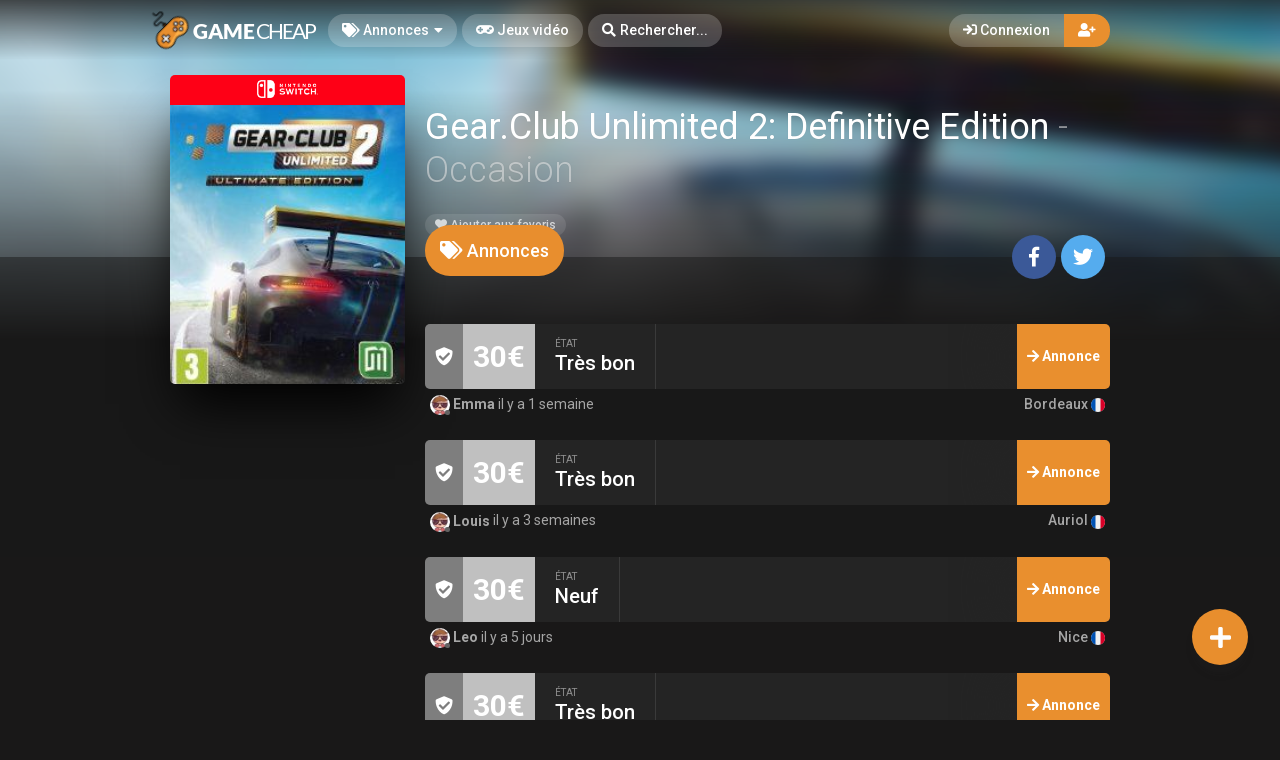

--- FILE ---
content_type: text/html; charset=UTF-8
request_url: https://gamecheap.fr/games/gearclub-unlimited-2-definitive-edition-switch-2567
body_size: 11833
content:
<!DOCTYPE html><html class="no-js css-menubar overflow-smooth" lang=fr><head><!-- Global site tag (gtag.js) - Google Analytics --><script async src="https://www.googletagmanager.com/gtag/js?id=G-T0BBETN1YH"></script><script> window.dataLayer = window.dataLayer || [];
function gtag(){dataLayer.push(arguments);}gtag('js', new Date());
gtag('config', 'G-T0BBETN1YH');
</script><!-- Google Tag Manager --><script>(function(w,d,s,l,i){w[l]=w[l]||[];w[l].push({'gtm.start':
new Date().getTime(),event:'gtm.js'});var f=d.getElementsByTagName(s)[0],
j=d.createElement(s),dl=l!='dataLayer'?'&l='+l:'';j.async=true;j.src=
'https://www.googletagmanager.com/gtm.js?id='+i+dl;f.parentNode.insertBefore(j,f);
})(window,document,'script','dataLayer','GTM-MRSPCFB');</script><!-- End Google Tag Manager --><!-- Facebook Owner Verification --><meta name=facebook-domain-verification content=robf6t86w2w2iumf6bt8xzr7nh1j6y /><!-- End Facebook Owner Verification --><!-- Tiktok universal website tag code --><script>!function (w, d, t){w.TiktokAnalyticsObject=t;var ttq=w[t]=w[t]||[];ttq.methods=["page","track","identify","instances","debug","on","off","once","ready","alias","group","enableCookie","disableCookie"],ttq.setAndDefer=function(t,e){t[e]=function(){t.push([e].concat(Array.prototype.slice.call(arguments,0)))}};for(var i=0;i<ttq.methods.length;i++)ttq.setAndDefer(ttq,ttq.methods[i]);ttq.instance=function(t){for(var e=ttq._i[t]||[],n=0;n<ttq.methods.length;n++)ttq.setAndDefer(e,ttq.methods[n]);return e},ttq.load=function(e,n){var i="https://analytics.tiktok.com/i18n/pixel/events.js";ttq._i=ttq._i||{},ttq._i[e]=[],ttq._i[e]._u=i,ttq._t=ttq._t||{},ttq._t[e]=+new Date,ttq._o=ttq._o||{},ttq._o[e]=n||{};var o=document.createElement("script");o.type="text/javascript",o.async=!0,o.src=i+"?sdkid="+e+"&lib="+t;var a=document.getElementsByTagName("script")[0];a.parentNode.insertBefore(o,a)};
ttq.load('CALK563C77U56BB65OQG');
ttq.page();
}(window, document, 'ttq');</script><!-- End Tiktok universal website tag code --><meta charset=utf-8><meta http-equiv=X-UA-Compatible content="IE=edge"><meta name=viewport content="width=device-width, initial-scale=1.0, user-scalable=0, minimal-ui"><meta property="fb:app_id" content=1265662517201864 /><title>Gear.Club Unlimited 2: Definitive Edition Occasion sur Nintendo Switch | Gamecheap</title><meta name=description content="Découvrez les annonces Gear.Club Unlimited 2: Definitive Edition d'occasion sur Nintendo Switch sur Gamecheap.fr, la marketplace où acheter des jeux vidéo d'occasion par cher."><link rel=canonical href="https://gamecheap.fr/games/gearclub-unlimited-2-definitive-edition-switch-2567"/><meta property="og:title" content="Gear.Club Unlimited 2: Definitive Edition Occasion sur Nintendo Switch | Gamecheap" /><meta property="og:description" content="Découvrez les annonces Gear.Club Unlimited 2: Definitive Edition d'occasion sur Nintendo Switch sur Gamecheap.fr, la marketplace où acheter des jeux vidéo d'occasion par cher." /><meta property="og:url" content="https://gamecheap.fr/games/gearclub-unlimited-2-definitive-edition-switch-2567" /><meta property="og:site_name" content=GameCheap /><meta property="og:image:url" content="https://gamecheap.fr/images/cover/Gear.Club-Unlimited-2-Definitive-Edition-Nintendo-Switch-Occasion.jpg" /><meta property="og:image:height" content=258 /><meta property="og:image:width" content=207 /><meta name="twitter:card" content=summary /><meta name="twitter:site" content="@GamecheapFR" /><meta name="twitter:title" content="Gear.Club Unlimited 2: Definitive Edition Occasion sur Nintendo Switch | Gamecheap" /><meta name="twitter:description" content="Découvrez les annonces Gear.Club Unlimited 2: Definitive Edition d'occasion sur Nintendo Switch sur Gamecheap.fr, la marketplace où acheter des jeux vidéo d'occasion par cher." /><meta name="twitter:image" content="https://gamecheap.fr/images/cover/Gear.Club-Unlimited-2-Definitive-Edition-Nintendo-Switch-Occasion.jpg" /><meta property="og:type" content=website><link rel=apple-touch-icon sizes=180x180 href="https://gamecheap.fr/img/apple-touch-icon.png"><link rel=icon type="image/png" href="https://gamecheap.fr/img/favicon-32x32.png" sizes=32x32><link rel=icon type="image/png" href="https://gamecheap.fr/img/favicon-16x16.png" sizes=16x16><link rel=manifest href="https://gamecheap.fr/manifest.json"><link rel=mask-icon href="https://gamecheap.fr/img/safari-pinned-tab.svg" color="#302f2f"><link rel=sitemap type="application/xml" title=Sitemap href="https://gamecheap.fr/sitemap.xml" /><link href="https://gamecheap.fr/opensearch.xml" rel=search title="GameCheap Rechercher..." type="application/opensearchdescription+xml"><meta name=theme-color content="#302f2f"><link rel=stylesheet href="https://gamecheap.fr/css/bootstrap.min.css"><link rel=stylesheet href="https://gamecheap.fr/css/bootstrap-extend.min.css"><link rel=stylesheet href="https://gamecheap.fr/themes/default/assets/css/site.css?version=1.4.2"><link rel=stylesheet href="https://gamecheap.fr/css/custom.css"><link rel=stylesheet href="https://gamecheap.fr/vendor/notie/notie.css"><link rel=stylesheet href="https://gamecheap.fr/vendor/owlcarousel/assets/owl.carousel.min.css"><link rel=stylesheet href="https://gamecheap.fr/vendor/owlcarousel/assets/owl.theme.default.min.css"><link rel=stylesheet href="https://gamecheap.fr/css/fontawesome-all.min.css"><link href="https://fonts.googleapis.com/css?family=Roboto:300,400,500,700" rel=stylesheet><style> /* Change Game buy button size */
.buy-button {
font-size: 100%;
}/* Change cancel button size */
.cancel-button {
font-size: 100%;
}/* Hide media button on game page (bug)
.buy-button .text, .trade-button .text {
font-size: 100%;
}.subheader-link.active {
display: none;*/
}/* Resize empty icon on game */
.empty-list .icon {
font-size: 70px;
}/* Reduce exchange soulte on listing*/
.ribbon-success .ribbon-inner {
font-size: 15px;
}.ribbon-danger .ribbon-inner {
font-size: 15px;
}/* change listing price color */
.listing-details .listing-price {
background-color: #7a7a7a;}/* change listing exchange color */
.listing-details .listing-trade {
background-color: #e60012;}/* Change blog titles settings */
span.article-titlee {
margin-top: -20px;
margin-bottom: -15px;
font-size: 22px;
font-weight: 700;
}/* Menu Design*/
.site-menu-games {
width: auto;
}.site-menu-games ul {
max-height: max-content;
overflow-y: hidden;
}/*cacher les supports de payment dans le popup de l'annonce */
.payment-gateways {
display: none;
}/*Ajustement landing page float line 
.landing {
height: 68vh !important;
}*//* Ajustement google ads*/{
margin-top: 25px !important;
}/* Masque les espaces publicitaire vide */
ins.adsbygoogle[data-ad-status=unfilled] {
display: none !important;
}/*Hide distance from homepage */
.game-user-details .distance {
display: none !important;
}/*Hide count of views from Listing */
.panel-footer.padding {
display: none !important;
}/* Hide postal code form listing */
.profile-location .postal-code {
display: none !important;
}/* Text aucune annonce en ligne game page */
.empty-list {
top: 62% !important;
}/* home page design 
.landing .flip-text {
font-weight: bold;
color: #fff !important;
font-size: 40px;
}.landing .flip-text .text {
opacity: 1 !important;
}/* Alignement vertical barre de recherche principale landing page */
.landing .landing-wrapper {
margin-bottom: 55%;
margin-top: 45%;
}/* menu design */
.site-menu > .site-menu-item > a {
background-color: rgb(255 255 255 / 20%) !important;
}.site-menu-item > a {
color: rgb(255 255 255) !important;
}/* Gradiant design */
.landing-gradient-bg {
background: linear-gradient(
0deg, rgb(25 24 24) 2%, rgb(25 24 24 / 70%) 25%);
}</style><script>window.Laravel = {"csrfToken":"xH6a76oLdJYz3V6nvA2b7WaWsMIILFsZ9STztwcZ"}</script></head><body class=site-navbar-small><nav class="site-navbar navbar navbar-dark navbar-fixed-top navbar-inverse"
role=navigation style="background: linear-gradient(0deg, rgba(34,33,33,0) 0%, rgba(34,33,33,0.8) 100%); -webkit-transition: all .3s ease 0s; -o-transition: all .3s ease 0s; transition: all .3s ease 0s; z-index: 20;"><div class=navbar-header><button type=button class="navbar-toggler hamburger hamburger-close navbar-toggler-left hided navbar-toggle offcanvas-toggle"
data-toggle=offcanvas data-target="#js-bootstrap-offcanvas" id=offcanvas-toggle><span class=sr-only>Basculer la navigation</span><span class=hamburger-bar></span></button><button type=button class="navbar-toggler collapsed" data-target="#site-navbar-collapse"
data-toggle=collapse><i class="icon fa fa-ellipsis-h" aria-hidden=true></i></button><a class="navbar-brand navbar-brand-center" href="https://gamecheap.fr"><img src="https://gamecheap.fr/img/logo.png"
title=Logo class=hires></a></div><div class=navigation><div class="navbar-container navbar-offcanvas navbar-offcanvas-touch" id=js-bootstrap-offcanvas style="margin-left: 0px; margin-right: 0px; padding-left: 0px; padding-right: 0px;"><ul class=site-menu data-plugin=menu><li class="site-menu-item hidden-md-up"><a href="javascript:void(0)" data-toggle=offcanvas data-target="#js-bootstrap-offcanvas" id=offcanvas-toggle class=offcanvas-toggle><i class="site-menu-icon fa fa-times" aria-hidden=true></i><span class=site-menu-title>Fermer</span></a></li><li class="site-menu-item has-sub "><a href="javascript:void(0)" data-toggle=dropdown><span class=site-menu-title><i class="site-menu-icon fa fa-tags" aria-hidden=true></i> Annonces</span><span class=site-menu-arrow></span></a><div class="dropdown-menu site-menu-games"><div class="row no-space site-menu-sub"><div class="col-xs-12 col-md-6" style="border-right: 1px solid rgba(255,255,255,0.05);"><div class=site-menu-games-title>Générations actuelles</div><ul><li class="site-menu-item menu-item-game "><a href="https://gamecheap.fr/listings"><span class="site-menu-title site-menu-fix">Toutes les annonces</span></a></li><li class="site-menu-item menu-item-game "><a href="https://gamecheap.fr/listings/ps5"><span class="site-menu-title site-menu-fix">PlayStation 5</span></a></li><li class="site-menu-item "><a href="https://gamecheap.fr/listings/xboxseries"><span class="site-menu-title site-menu-fix">Xbox Series</span></a></li><li class="site-menu-item menu-item-game "><a href="https://gamecheap.fr/listings/ps4"><span class="site-menu-title site-menu-fix">PlayStation 4</span></a></li><li class="site-menu-item "><a href="https://gamecheap.fr/listings/xboxone"><span class="site-menu-title site-menu-fix">Xbox One</span></a></li><li class="site-menu-item menu-item-game "><a href="https://gamecheap.fr/listings/switch"><span class="site-menu-title site-menu-fix">Nintendo Switch</span></a></li><li class="site-menu-item "><a href="https://gamecheap.fr/listings/pc"><span class="site-menu-title site-menu-fix">PC</span></a></li></ul></div><div class="col-xs-12 col-md-6" style="border-right: 1px solid rgba(255,255,255,0.05);"><div class=site-menu-games-title>Générations précédentes</div><ul style="padding: 0; list-style-type: none;"><li class="site-menu-item "><a href="https://gamecheap.fr/listings/ps3"><span class="site-menu-title site-menu-fix">PlayStation 3</span></a></li><li class="site-menu-item "><a href="https://gamecheap.fr/listings/xbox360"><span class="site-menu-title site-menu-fix">Xbox 360</span></a></li><li class="site-menu-item "><a href="https://gamecheap.fr/listings/3ds"><span class="site-menu-title site-menu-fix">Nintendo 3DS</span></a></li><li class="site-menu-item "><a href="https://gamecheap.fr/listings/wii-u"><span class="site-menu-title site-menu-fix">Nintendo Wii U</span></a></li></ul></div></div></div></li><li class="site-menu-item active"><a href="https://gamecheap.fr/games"><span class=site-menu-title><i class="site-menu-icon fa fa-gamepad" aria-hidden=true></i> Jeux vidéo</span></a></li><li class=site-menu-item><a href="javascript:void(0)" data-toggle=collapse data-target="#site-navbar-search" role=button id=navbar-search-open><i class="site-menu-icon fa fa-search hidden-sm-down" aria-hidden=true></i><span class="site-menu-title hidden-md-down">Rechercher...</span></a></li></ul></div><div class="navbar-container container-fluid userbar"><!-- Navbar Collapse --><div class="collapse navbar-collapse navbar-collapse-toolbar" id=site-navbar-collapse><!-- Navbar Toolbar --><button type=button class="navbar-toggler collapsed float-left" data-target="#site-navbar-search"
data-toggle=collapse><span class=sr-only>Basculer la recherche</span><i class="icon fa fa-search" aria-hidden=true></i></button><ul class="nav navbar-toolbar navbar-right navbar-toolbar-right"><a data-toggle=modal data-target="#RegModal" href="javascript:void(0)" aria-expanded=false role=button class="btn btn-orange btn-round navbar-btn navbar-right" style="font-weight: 500; border-radius: 0px 50px 50px 0px;"><i class="fa fa-user-plus"></i></a><a data-toggle=modal data-target="#LoginModal" href="javascript:void(0)" aria-expanded=false role=button class="btn btn-round navbar-btn navbar-right" style="font-weight: 500;border-radius: 50px 0px 0px 50px;background-color: rgb(255 255 255 / 20%);color: rgb(255 255 255);"><i class="fa fa-sign-in"></i> Connexion
</a></ul></div><!-- End Navbar Collapse --></div><!-- Site Navbar Seach --><div class="collapse navbar-search-overlap" id=site-navbar-search style="width: 100%;"><form role=search id=search><div class=form-group><div class="input-search input-search-fix"><i class="input-search-icon fa fa-search" aria-hidden=true id=loadingcomplete></i><i class="input-search-icon fa fa-sync fa-spin" aria-hidden=true id=loadingsearch style="display: none; margin-top: -8px !important;"></i><input type=text class=form-control name=input placeholder="Rechercher..." id=navbar-search autocomplete=off><input type=hidden name=_token value=xH6a76oLdJYz3V6nvA2b7WaWsMIILFsZ9STztwcZ><button type=button class="input-search-close icon fa fa-times" data-target="#site-navbar-search"
data-toggle=collapse aria-label=Close id=search-close></button></div></div></form></div><!-- End Site Navbar Seach --></div></nav><div class=subheader-image-bg><div class=bg-image-wrapper><div class="bg-image lazy" data-original="https://gamecheap.fr/images/cover/Gear.Club-Unlimited-2-Definitive-Edition-Nintendo-Switch-Occasion.jpg"></div><div style="position: absolute; height: 500px; width: 100%; top: 0; background: linear-gradient(0deg, rgba(25,24,24,1) 30%, rgba(25,24,24,0) 80%);"></div></div><div class=bg-color></div></div><div class="page game-overview"><div class="page-content container-fluid" ><div itemscope itemtype="http://schema.org/Product" class=hidden><meta itemprop=name content="Gear.Club Unlimited 2: Definitive Edition" /><meta itemprop=image content="https://gamecheap.fr/images/cover/Gear.Club-Unlimited-2-Definitive-Edition-Nintendo-Switch-Occasion.jpg" /><meta itemprop=releaseDate content=2021-12-21 /><div itemprop=offers itemscope itemtype="http://schema.org/AggregateOffer" class=hidden><meta itemprop=offerCount content=9 /><meta itemprop=priceCurrency content=EUR /><meta itemprop=lowPrice content="30.00" /><meta itemprop=highPrice content="30.00" /></div></div><div class="row no-space equal"><div class="offset-xs-3 col-xs-6 offset-sm-0 col-sm-4 col-md-3 offset-md-0 col-lg-3 col-xxl-2 "><div class="game-cover-wrapper shadow"><div class="loader pacman-loader cover-loader"></div><div class="lazy game-cover gen" data-original="https://gamecheap.fr/images/cover/Gear.Club-Unlimited-2-Definitive-Edition-Nintendo-Switch-Occasion.jpg" title="Gear.Club Unlimited 2: Definitive Edition sur Nintendo Switch"></div><div class=game-platform-gen style="background-color: #FE0016; text-align: center;"><img src="https://gamecheap.fr/logos/switch_tiny.png" alt="Nintendo Switch Logo"></div></div><div class=hidden-sm-down><div class=gsummary></div></div></div><div class="col-xs-12 col-sm-8 col-md-9 col-lg-9 col-xxl-10"><div class="game-details flex-center-space"><div class=ginfo><div class=flex-center-space><div class=gtitle><h1>Gear.Club Unlimited 2: Definitive Edition <span class=release-year>- Occasion</span></h1></div></div><div class=gbuttons><a href="javascript:void(0);" data-toggle=modal data-target="#LoginModal" class="btn btn-round"><i class="fas fa-heart"></i> Ajouter aux favoris</a></div><div class=hidden-md-up><div class="gsummary m-b-10"></div></div></div></div></div><div class="col-xs-12 col-sm-12 col-md-9 col-lg-9 col-xxl-10"><div class=item-content><div class="subheader-tabs-wrapper flex-center-space"><div class=no-flex-shrink><ul class=subheader-tabs role=tablist><li class=nav-item><a data-toggle=tab href="#listings" data-target="#listings" role=tab class=subheader-link><i class="fa fa-tags" aria-hidden=true></i><span class=hidden-xs-down> Annonces</span></a></li></ul></div><div ><a href="https://www.facebook.com/dialog/share?
app_id=1265662517201864&display=popup&href=https://gamecheap.fr/games/gearclub-unlimited-2-definitive-edition-switch-2567&redirect_uri=https://gamecheap.fr/self.close.html" onclick="window.open(this.href, 'facebookwindow','left=20,top=20,width=600,height=400,toolbar=0,resizable=1'); return false;" class="btn btn-icon btn-round btn-lg social-facebook m-r-5"><i class="icon fab fa-facebook-f" aria-hidden=true></i></a><a href="http://twitter.com/intent/tweet?text= J&#039;ai trouvé des annonces intéressantes sur Gamecheap ! &url=https://gamecheap.fr/games/gearclub-unlimited-2-definitive-edition-switch-2567&via=GamecheapFR" onclick="window.open(this.href, 'twitterwindow','left=20,top=20,width=600,height=300,toolbar=0,resizable=1'); return false;" class="btn btn-icon btn-round btn-lg social-twitter m-r-5"><i class="icon fab fa-twitter" aria-hidden=true></i></a></div></div><div class="tab-content subheader-margin m-t-40"><div class="tab-pane fade" id=media role=tabpanel></div><div class="tab-pane fade" id=listings role=tabpanel><div class="listing hvr-grow-shadow2"><div class=secure-payment-details><i class="fa fa-shield-check" aria-hidden=true></i></div><div class=sell-details> 30€
</div><div class=listing-detail-wrapper><div class=listing-detail><div class="value condition" style="
border-right: 1px solid rgba(255,255,255,0.1);
"><div class=value-title> État
</div><div class=text> Très bon
</div></div><div class="value pickup" style="
display: none;
" ><div class=value-title> Remise en Mains propres
</div><div class="vicon disabled"><i class="fa fa-times-circle" aria-hidden=true></i></div></div><div class=value style="
display: none;
"><div class=value-title> Livraison
</div><div class=vicon><i class="fa fa-check-circle" aria-hidden=true></i></div></div></div></div><a href="https://gamecheap.fr/listings/gearclub-unlimited-2-definitive-edition-switch-emma-12719"><div class=details-button><i class="fa fa-arrow-right" aria-hidden=true></i><span class=hidden-sm-down> Annonce</span></div></a></div><div class="listing-user-details flex-center-space"><div><a class=user-link><span class="avatar avatar-xs avatar-offline "><img src="https://gamecheap.fr/images/avatar_square_tiny/no_avatar.jpg" alt="Emma's Avatar"><i></i></span> Emma
</a> il y a 1 semaine
</div><div class=no-flex-shrink><span class="profile-location small"> Bordeaux <img src="https://gamecheap.fr/img/flags/FR.svg" height=14/></span></div></div><div class="listing hvr-grow-shadow2"><div class=secure-payment-details><i class="fa fa-shield-check" aria-hidden=true></i></div><div class=sell-details> 30€
</div><div class=listing-detail-wrapper><div class=listing-detail><div class="value condition" style="
border-right: 1px solid rgba(255,255,255,0.1);
"><div class=value-title> État
</div><div class=text> Très bon
</div></div><div class="value pickup" style="
display: none;
" ><div class=value-title> Remise en Mains propres
</div><div class="vicon disabled"><i class="fa fa-times-circle" aria-hidden=true></i></div></div><div class=value style="
display: none;
"><div class=value-title> Livraison
</div><div class=vicon><i class="fa fa-check-circle" aria-hidden=true></i></div></div></div></div><a href="https://gamecheap.fr/listings/gearclub-unlimited-2-definitive-edition-switch-louis-12720"><div class=details-button><i class="fa fa-arrow-right" aria-hidden=true></i><span class=hidden-sm-down> Annonce</span></div></a></div><div class="listing-user-details flex-center-space"><div><a class=user-link><span class="avatar avatar-xs avatar-offline "><img src="https://gamecheap.fr/images/avatar_square_tiny/no_avatar.jpg" alt="Louis's Avatar"><i></i></span> Louis
</a> il y a 3 semaines
</div><div class=no-flex-shrink><span class="profile-location small"> Auriol <img src="https://gamecheap.fr/img/flags/FR.svg" height=14/></span></div></div><div class="listing hvr-grow-shadow2"><div class=secure-payment-details><i class="fa fa-shield-check" aria-hidden=true></i></div><div class=sell-details> 30€
</div><div class=listing-detail-wrapper><div class=listing-detail><div class="value condition" style="
border-right: 1px solid rgba(255,255,255,0.1);
"><div class=value-title> État
</div><div class=text> Neuf
</div></div><div class="value pickup" style="
display: none;
" ><div class=value-title> Remise en Mains propres
</div><div class="vicon disabled"><i class="fa fa-times-circle" aria-hidden=true></i></div></div><div class=value style="
display: none;
"><div class=value-title> Livraison
</div><div class=vicon><i class="fa fa-check-circle" aria-hidden=true></i></div></div></div></div><a href="https://gamecheap.fr/listings/gearclub-unlimited-2-definitive-edition-switch-leo-12721"><div class=details-button><i class="fa fa-arrow-right" aria-hidden=true></i><span class=hidden-sm-down> Annonce</span></div></a></div><div class="listing-user-details flex-center-space"><div><a class=user-link><span class="avatar avatar-xs avatar-offline "><img src="https://gamecheap.fr/images/avatar_square_tiny/no_avatar.jpg" alt="Leo's Avatar"><i></i></span> Leo
</a> il y a 5 jours
</div><div class=no-flex-shrink><span class="profile-location small"> Nice <img src="https://gamecheap.fr/img/flags/FR.svg" height=14/></span></div></div><div class="listing hvr-grow-shadow2"><div class=secure-payment-details><i class="fa fa-shield-check" aria-hidden=true></i></div><div class=sell-details> 30€
</div><div class=listing-detail-wrapper><div class=listing-detail><div class="value condition" style="
border-right: 1px solid rgba(255,255,255,0.1);
"><div class=value-title> État
</div><div class=text> Très bon
</div></div><div class="value pickup" style="
display: none;
" ><div class=value-title> Remise en Mains propres
</div><div class="vicon disabled"><i class="fa fa-times-circle" aria-hidden=true></i></div></div><div class=value style="
display: none;
"><div class=value-title> Livraison
</div><div class=vicon><i class="fa fa-check-circle" aria-hidden=true></i></div></div></div></div><a href="https://gamecheap.fr/listings/gearclub-unlimited-2-definitive-edition-switch-adam-17775"><div class=details-button><i class="fa fa-arrow-right" aria-hidden=true></i><span class=hidden-sm-down> Annonce</span></div></a></div><div class="listing-user-details flex-center-space"><div><a class=user-link><span class="avatar avatar-xs avatar-offline "><img src="https://gamecheap.fr/images/avatar_square_tiny/no_avatar.jpg" alt="Adam's Avatar"><i></i></span> Adam
</a> il y a 3 semaines
</div><div class=no-flex-shrink><span class="profile-location small"> Marignane <img src="https://gamecheap.fr/img/flags/FR.svg" height=14/></span></div></div><div class="listing hvr-grow-shadow2"><div class=secure-payment-details><i class="fa fa-shield-check" aria-hidden=true></i></div><div class=sell-details> 30€
</div><div class=listing-detail-wrapper><div class=listing-detail><div class="value condition" style="
border-right: 1px solid rgba(255,255,255,0.1);
"><div class=value-title> État
</div><div class=text> Très bon
</div></div><div class="value pickup" style="
display: none;
" ><div class=value-title> Remise en Mains propres
</div><div class="vicon disabled"><i class="fa fa-times-circle" aria-hidden=true></i></div></div><div class=value style="
display: none;
"><div class=value-title> Livraison
</div><div class=vicon><i class="fa fa-check-circle" aria-hidden=true></i></div></div></div></div><a href="https://gamecheap.fr/listings/gearclub-unlimited-2-definitive-edition-switch-jules-17776"><div class=details-button><i class="fa fa-arrow-right" aria-hidden=true></i><span class=hidden-sm-down> Annonce</span></div></a></div><div class="listing-user-details flex-center-space"><div><a class=user-link><span class="avatar avatar-xs avatar-offline "><img src="https://gamecheap.fr/images/avatar_square_tiny/no_avatar.jpg" alt="Jules's Avatar"><i></i></span> Jules
</a> il y a 3 semaines
</div><div class=no-flex-shrink><span class="profile-location small"> Beaucourt <img src="https://gamecheap.fr/img/flags/FR.svg" height=14/></span></div></div><div class="listing hvr-grow-shadow2"><div class=secure-payment-details><i class="fa fa-shield-check" aria-hidden=true></i></div><div class=sell-details> 30€
</div><div class=listing-detail-wrapper><div class=listing-detail><div class="value condition" style="
border-right: 1px solid rgba(255,255,255,0.1);
"><div class=value-title> État
</div><div class=text> Neuf
</div></div><div class="value pickup" style="
display: none;
" ><div class=value-title> Remise en Mains propres
</div><div class="vicon disabled"><i class="fa fa-times-circle" aria-hidden=true></i></div></div><div class=value style="
display: none;
"><div class=value-title> Livraison
</div><div class=vicon><i class="fa fa-check-circle" aria-hidden=true></i></div></div></div></div><a href="https://gamecheap.fr/listings/gearclub-unlimited-2-definitive-edition-switch-jade-17777"><div class=details-button><i class="fa fa-arrow-right" aria-hidden=true></i><span class=hidden-sm-down> Annonce</span></div></a></div><div class="listing-user-details flex-center-space"><div><a class=user-link><span class="avatar avatar-xs avatar-offline "><img src="https://gamecheap.fr/images/avatar_square_tiny/no_avatar.jpg" alt="Jade's Avatar"><i></i></span> Jade
</a> il y a 3 semaines
</div><div class=no-flex-shrink><span class="profile-location small"> Perpignan <img src="https://gamecheap.fr/img/flags/FR.svg" height=14/></span></div></div><div class="listing hvr-grow-shadow2"><div class=secure-payment-details><i class="fa fa-shield-check" aria-hidden=true></i></div><div class=sell-details> 30€
</div><div class=listing-detail-wrapper><div class=listing-detail><div class="value condition" style="
border-right: 1px solid rgba(255,255,255,0.1);
"><div class=value-title> État
</div><div class=text> Très bon
</div></div><div class="value pickup" style="
display: none;
" ><div class=value-title> Remise en Mains propres
</div><div class="vicon disabled"><i class="fa fa-times-circle" aria-hidden=true></i></div></div><div class=value style="
display: none;
"><div class=value-title> Livraison
</div><div class=vicon><i class="fa fa-check-circle" aria-hidden=true></i></div></div></div></div><a href="https://gamecheap.fr/listings/gearclub-unlimited-2-definitive-edition-switch-gameamibo-22849"><div class=details-button><i class="fa fa-arrow-right" aria-hidden=true></i><span class=hidden-sm-down> Annonce</span></div></a></div><div class="listing-user-details flex-center-space"><div><a class=user-link><span class="avatar avatar-xs avatar-offline "><img src="https://gamecheap.fr/images/avatar_square_tiny/no_avatar.jpg" alt="GameAmibo's Avatar"><i></i></span> GameAmibo
</a> il y a 1 semaine
</div><div class=no-flex-shrink><span class="profile-location small"> Éragny <img src="https://gamecheap.fr/img/flags/FR.svg" height=14/></span></div></div><div class="listing hvr-grow-shadow2"><div class=secure-payment-details><i class="fa fa-shield-check" aria-hidden=true></i></div><div class=sell-details> 30€
</div><div class=listing-detail-wrapper><div class=listing-detail><div class="value condition" style="
border-right: 1px solid rgba(255,255,255,0.1);
"><div class=value-title> État
</div><div class=text> Très bon
</div></div><div class="value pickup" style="
display: none;
" ><div class=value-title> Remise en Mains propres
</div><div class="vicon disabled"><i class="fa fa-times-circle" aria-hidden=true></i></div></div><div class=value style="
display: none;
"><div class=value-title> Livraison
</div><div class=vicon><i class="fa fa-check-circle" aria-hidden=true></i></div></div></div></div><a href="https://gamecheap.fr/listings/gearclub-unlimited-2-definitive-edition-switch-laura-22850"><div class=details-button><i class="fa fa-arrow-right" aria-hidden=true></i><span class=hidden-sm-down> Annonce</span></div></a></div><div class="listing-user-details flex-center-space"><div><a class=user-link><span class="avatar avatar-xs avatar-offline "><img src="https://gamecheap.fr/images/avatar_square_tiny/no_avatar.jpg" alt="Laura's Avatar"><i></i></span> Laura
</a> il y a 1 semaine
</div><div class=no-flex-shrink><span class="profile-location small"> Nice <img src="https://gamecheap.fr/img/flags/FR.svg" height=14/></span></div></div><div class="listing hvr-grow-shadow2"><div class=secure-payment-details><i class="fa fa-shield-check" aria-hidden=true></i></div><div class=sell-details> 30€
</div><div class=listing-detail-wrapper><div class=listing-detail><div class="value condition" style="
border-right: 1px solid rgba(255,255,255,0.1);
"><div class=value-title> État
</div><div class=text> Neuf
</div></div><div class="value pickup" style="
display: none;
" ><div class=value-title> Remise en Mains propres
</div><div class="vicon disabled"><i class="fa fa-times-circle" aria-hidden=true></i></div></div><div class=value style="
display: none;
"><div class=value-title> Livraison
</div><div class=vicon><i class="fa fa-check-circle" aria-hidden=true></i></div></div></div></div><a href="https://gamecheap.fr/listings/gearclub-unlimited-2-definitive-edition-switch-viperlord-22851"><div class=details-button><i class="fa fa-arrow-right" aria-hidden=true></i><span class=hidden-sm-down> Annonce</span></div></a></div><div class="listing-user-details flex-center-space"><div><a class=user-link><span class="avatar avatar-xs avatar-offline "><img src="https://gamecheap.fr/images/avatar_square_tiny/no_avatar.jpg" alt="ViperLord's Avatar"><i></i></span> ViperLord
</a> il y a 2 semaines
</div><div class=no-flex-shrink><span class="profile-location small"> Orléans <img src="https://gamecheap.fr/img/flags/FR.svg" height=14/></span></div></div><div class=site-action><button type=button data-toggle=modal data-target="#LoginModal" class="site-action-toggle btn-raised btn btn-orange btn-floating animation-scale-up"><i class="front-icon fa fa-plus" aria-hidden=true></i></button></div></div></div></div></div></div><div class="modal fade modal-fade-in-scale-up modal-danger modal-wishlist" id=AddWishlist tabindex=-1 role=dialog><div class="modal-dialog user-dialog"><div class=modal-content><div class=modal-header><div class=background-pattern style="background-image: url('https://gamecheap.fr/img/game_pattern.png');"></div><div class=background-color></div><div class=title><button type=button class=close data-dismiss=modal><span aria-hidden=true>×</span><span class=sr-only>Fermer</span></button><h4 class=modal-title><i class="fas fa-heart m-r-5"></i><strong>Ajouter aux favoris</strong></h4></div></div><form method=POST action="https://gamecheap.fr/games/gearclub-unlimited-2-definitive-edition-switch-2567/wishlist/add" accept-charset=UTF-8 id=form-new-wishlist role=form><input name=_token type=hidden value=xH6a76oLdJYz3V6nvA2b7WaWsMIILFsZ9STztwcZ><div class="selected-game flex-center"><div><span class="avatar m-r-10"><img src="https://gamecheap.fr/images/square_tiny/Gear.Club-Unlimited-2-Definitive-Edition-Nintendo-Switch-Occasion.jpg" alt="Jeu vidéo Gear.Club Unlimited 2: Definitive Edition sur Nintendo Switch" /></span></div><div><span class=selected-game-title><strong>Gear.Club Unlimited 2: Definitive Edition</strong><span class="release-year m-l-5">2021</span></span><span class=platform-label style="background-color:#FE0016; "> Nintendo Switch
</span></div></div><div class=modal-body><div class=main-content><div class="checkbox-custom checkbox-default checkbox-lg" ><input type=checkbox id=wishlist-notification name=wishlist-notification ><label for=wishlist-notification><i class="fas fa-bell"></i> Créer une alerte
</label></div><div id=max-price class="max-price hidden"><label class=f-w-700>Prix maximum souhaité</label><div class=input-group><span class=input-group-addon> €
</span><input type=text class="form-control rounded input-lg inline input wishlist_price" name=wishlist_price autocomplete=off id=wishlist_price value="" /></div><span class=text-xs><i class="fa fa-info-circle" aria-hidden=true></i> Laissez vide pour recevoir une notification pour chaque nouvelle annonce.
</span></div></div></div></form><div class=modal-footer><a href="javascript:void(0)" data-dismiss=modal data-bjax class="btn btn-dark btn-lg">Fermer</a><button id=send-wishlist class="btn btn-danger btn-animate btn-animate-vertical btn-lg" type=submit><span><i class="icon fas fa-heart" aria-hidden=true></i> Ajouter aux favoris</span></button></div></div></div></div></div></div><div class=page-breadcrumbs-wrapper><div class=page-breadcrumbs><div class=page><ol itemscope=itemscope itemtype="http://schema.org/BreadcrumbList" class=breadcrumb><li itemprop=itemListElement itemscope=itemscope itemtype="http://schema.org/ListItem" class=breadcrumb-item><h2 style=" font-size: inherit; display: inline-block; margin: inherit; "><a itemprop=item href="https://gamecheap.fr"><span itemprop=name>Accueil</span></a></h2><meta itemprop=position content=1 /></li><li itemprop=itemListElement itemscope=itemscope itemtype="http://schema.org/ListItem" class=breadcrumb-item><h2 style=" font-size: inherit; display: inline-block; margin: inherit; "><a itemprop=item href="https://gamecheap.fr/games"><span itemprop=name>Jeux vidéo</span></a></h2><meta itemprop=position content=2 /></li><li itemprop=itemListElement itemscope=itemscope itemtype="http://schema.org/ListItem" class="breadcrumb-item active o-50"><h2 style=" font-size: inherit; display: inline-block; margin: inherit; "><a itemprop=item href="https://gamecheap.fr/games/gearclub-unlimited-2-definitive-edition-switch-2567"><span itemprop=name>Gear.Club Unlimited 2: Definitive Edition (Nintendo Switch)</span></a></h2><meta itemprop=position content=3 /></li></ol></div></div></div><div class=site-footer><div class=flex-center-space><div class=footer-menu-wrapper><div class="m-r-20 m-b-20"><div class=m-t-20><span class=parent-item>À PROPOS DE GAMECHEAP</span></div><ul class=footer-menu><li><a href="https://gamecheap.fr/page/qui-sommes-nous">Qui sommes nous?</a></li><li><a href="https://gamecheap.fr/page/aide">Aide</a></li><li><a href="https://gamecheap.fr/page/contact">Contact</a></li></ul></div><div class="m-r-20 m-b-20"><div class=m-t-20><span class=parent-item>INFORMATIONS LÉGALES</span></div><ul class=footer-menu><li><a href="https://gamecheap.fr/page/informations-legales">Mentions légales et CGU</a></li><li><a href="https://gamecheap.fr/page/cgv">CGV</a></li><li><a href="https://gamecheap.fr/page/regles-diffusion">Règles de diffusion</a></li><li><a href="https://gamecheap.fr/page/politique-confidentialite">Confidentialité</a></li></ul></div><div class="m-r-20 m-b-20"><div class=m-t-20><span class=parent-item>COMMUNAUTÉ</span></div><ul class=footer-menu><li><a href="https://gamecheap.fr/blog">L'actualité des jeux vidéo</a></li></ul></div></div><div class=no-flex-shrink></div></div><div class="social flex-center-space-wrap"><div class=copyright> © 2026 <span class=f-w-700>GameCheap</span></div><div><link href="https://gamecheap.fr"><a class="btn btn-icon btn-round btn-orange" href="https://facebook.com/GamecheapFrance" target=_blank><i class="icon fab fa-facebook-f"></i></a><a class="btn btn-icon btn-round btn-orange m-l-5" href="https://twitter.com/GamecheapFR" target=_blank><i class="fab fa-twitter"></i></a><a class="btn btn-icon btn-round btn-orange m-l-5" href="https://instagram.com/Gamecheapfr" target=_blank><i class="fab fa-instagram"></i></a></div></div><div id=hmsas-script-loader></div><script id=hmsas-22-domain-name hmsas-22-data-name=9051851743761893-2 type="text/javascript" src="https://app.heatmaps.fr/analytics/script-loader/9051851743761893-2"></script></div><div class="modal fade modal-fade-in-scale-up modal-success" id=LoginModal tabindex=-1 role=dialog><div class="modal-dialog user-dialog" role=document><div class=modal-content><div class=user-background style="background: url(https://gamecheap.fr/img/game_pattern_white.png);"></div><div class=modal-header ><div class=background-pattern style="background-image: url('https://gamecheap.fr/img/game_pattern.png');"></div><div class="title flex-center-space"><p class=modal-title id=myModalLabel><i class="fa fa-sign-in" aria-hidden=true></i><strong> Connexion</strong></p><div><a data-dismiss=modal data-toggle=modal href="#RegModal" class="btn btn-warning btn-round m-r-5 f-w-500"><i class="fa fa-user-plus" aria-hidden=true></i><span class=hidden-xs-down> Créer un compte</span></a><a href="/#" data-dismiss=modal class="btn btn-round btn-dark"><i class="fa fa-times" aria-hidden=true></i></a></div></div></div><div class="modal-body user-body"><div class="row no-space"><div class="col-md-6 social"><div class=logo><img src="https://gamecheap.fr/img/logo.png" class=hires /></div><div class=buttons></div></div><div class="col-md-6 form" id=loginform><div class="bg-danger error" id=loginfailed><i class="fa fa-times" aria-hidden=true></i> Ces informations d&#039;identification sont erronées.
</div><form id=loginForm method=POST novalidate=novalidate><input type=hidden name=_token value=xH6a76oLdJYz3V6nvA2b7WaWsMIILFsZ9STztwcZ><div class="input-group m-b-10"><span class="input-group-addon login-form"><i class="fa fa-envelope" aria-hidden=true></i></span><input id=email type=email class="form-control input rounded" name=email value="" placeholder="Adresse e-mail"></div><div class=input-group><span class="input-group-addon login-form"><i class="fa fa-unlock-alt" aria-hidden=true></i></span><input id=password type=password class="form-control input" name=password placeholder="Mot de passe"></div><div class="checkbox-custom checkbox-default"><input name=remember id=remember type=checkbox /><label for=remember>Se rappeler de moi</label></div><button type=submit class="btn btn-success btn-block btn-animate btn-animate-vertical" id=login><span><i class="icon fa fa-sign-in" aria-hidden=true></i> Connexion</span></button><a data-dismiss=modal data-toggle=modal href="#ForgetModal" class="btn btn-dark btn-block">Mot de passe oublié?</a></form></div></div></div></div></div></div><div class="modal fade modal-fade-in-scale-up modal-dark" id=ForgetModal tabindex=-1 role=dialog><div class="modal-dialog user-dialog modal-sm" role=document><div class=modal-content><div class=modal-header ><div class=background-pattern style="background-image: url('https://gamecheap.fr/img/game_pattern.png');"></div><div class=title><a data-dismiss=modal data-toggle=modal href="#LoginModal" class="btn btn-success btn-round f-w-500 float-right"><i class="fa fa-sign-in" aria-hidden=true></i></a><p class=modal-title id=myModalLabel><i class="fa fa-unlock" aria-hidden=true></i><strong> Mot de passe oublié?</strong></p></div></div><div class="modal-body user-body"><div class="row no-space"><div class="col-md-12 form" id=loginform><div class="bg-success error reg" id=forget-success><i class="fa fa-check"></i> Nous vous avons envoyé par e-mail le lien de réinitialisation de votre mot de passe!
</div><form id=forgetForm method=POST novalidate=novalidate><input type=hidden name=_token value=xH6a76oLdJYz3V6nvA2b7WaWsMIILFsZ9STztwcZ><div class="bg-danger error reg" id=forget-errors-email></div><div class="input-group m-b-10"><span class="input-group-addon login-form"><i class="fa fa-envelope" aria-hidden=true></i></span><input id=forget-email type=email class="form-control input rounded" name=email value="" placeholder="Adresse e-mail"></div><button type=submit class="btn btn-dark btn-block btn-animate btn-animate-vertical" id=forget><span><i class="icon fa fa-unlock" aria-hidden=true></i> Réinitialiser le mot de passe</span></button></form></div></div></div></div></div></div><div class="modal fade modal-fade-in-scale-up modal-orange" id=RegModal tabindex=-1 role=dialog><div class=modal-dialog role=document style="overflow-y: initial !important;"><div class=modal-content><div class=user-background style="background: url(https://gamecheap.fr/img/game_pattern_white.png);"></div><div class=modal-header ><div class=background-pattern style="background-image: url('https://gamecheap.fr/img/game_pattern.png');"></div><div class="title flex-center-space"><p class=modal-title id=myModalLabel><i class="fa fa-user-plus" aria-hidden=true></i><strong> Créer un compte</strong></p><div><a data-dismiss=modal data-toggle=modal href="#LoginModal" class="btn btn-success btn-round m-r-5 f-w-500"><i class="fa fa-sign-in" aria-hidden=true></i><span class=hidden-xs-down> Connexion</a></span><a href="/#" data-dismiss=modal class="btn btn-round btn-dark"><i class="fa fa-times" aria-hidden=true></i></a></div></div></div><div class="modal-body user-body"><div class="row no-space"><div class="col-md-6 form" id=register><form method=POST action="https://gamecheap.fr/join_us" accept-charset=UTF-8 id=registerForm><input name=_token type=hidden value=xH6a76oLdJYz3V6nvA2b7WaWsMIILFsZ9STztwcZ><input type=hidden name=_token value=xH6a76oLdJYz3V6nvA2b7WaWsMIILFsZ9STztwcZ><div class="bg-danger error reg" id=register-errors-name></div><div class="input-group m-b-10" id=register-name><span class="input-group-addon login-form"><i class="fa fa-user" aria-hidden=true></i></span><input id=register-name type=input class="form-control input rounded" name=name placeholder="Nom d&#039;utilisateur" maxlength=9></div><div class="bg-danger error reg" id=register-errors-email></div><div class="input-group m-b-10" id=register-email><span class="input-group-addon login-form"><i class="fa fa-envelope" aria-hidden=true></i></span><input id=register-email type=email class="form-control input rounded" name=email placeholder="Adresse e-mail"></div><div class="bg-danger error reg" id=register-errors-password></div><div class="input-group m-b-10" id=register-password><span class="input-group-addon login-form"><i class="fa fa-unlock-alt" aria-hidden=true></i></span><input id=register-password type=password class="form-control input" name=password placeholder="Mot de passe"></div><div class="input-group m-b-10" id=register-password-confirm><span class="input-group-addon login-form"><i class="fa fa-repeat" aria-hidden=true></i></span><input id=register-password-confirmation type=password class="form-control input" name=password_confirmation placeholder="Confirmer le mot de passe"></div><div class="bg-danger error reg" id=register-errors-legal></div><div class="checkbox-custom checkbox-default m-b-10" id=register-legal><input name=legal id=register-legal-checkbox type=checkbox /><label for=register-legal-checkbox><p style="font-size: 12px;">J'accepte les <a href="https://gamecheap.fr/page/informations-legales" target=_blank>Conditions d’utilisation</a> et
<a href="https://gamecheap.fr/page/cgv" target=_blank>de vente</a>, ainsi que la <a href="https://gamecheap.fr/page/politique-confidentialite" target=_blank>Politique de cookies et confidentialité</a> de Gamecheap.</p></label></div><div style="position: absolute; left: -5000px;" aria-hidden=true><input type=text name=pseudo tabindex=-1 autocomplete=off></div><button type=submit id=register-submit class="btn btn-orange btn-block btn-animate btn-animate-vertical"><span><i class="icon fa fa-user-plus" aria-hidden=true></i> Créer un compte</span></button></form></div><div class="col-md-6 social"><div class=logo><img src="https://gamecheap.fr/img/logo.png" class=hires /></div><div class=buttons ></div></div></div></div></div></div></div><script>document.getElementById("register-submit").addEventListener("click", function (){gtag("event", "sign_up",{method: "GameCheap"
});
});
document.getElementById("register-submit-twitch").addEventListener("click", function (){gtag("event", "sign_up",{method: "Twitch"
});
});
document.getElementById("register-submit-steam").addEventListener("click", function (){gtag("event", "sign_up",{method: "Steam"
});
});
document.getElementById("register-submit-facebook").addEventListener("click", function (){gtag("event", "sign_up",{method: "Facebook"
});
});
document.getElementById('register-name').addEventListener('input', function (){if (this.value.length > 9){this.value = this.value.slice(0, 9); // Tronque à 9 caractères
alert('Le nom d\'utilisateur ne peut pas dépasser 9 caractères.');
}});</script></body><script type="application/ld+json"> {
"@context": "http://schema.org",
"@type": "WebSite",
"name": "GameCheap",
"url": "https://gamecheap.fr",
"potentialAction": [{
"@type": "SearchAction",
"target": "https://gamecheap.fr/search/{search_term_string}",
"query-input": "required name=search_term_string"
}]
}</script><script src="https://gamecheap.fr/js/jquery.min.js"></script><script src="https://gamecheap.fr/js/tether.min.js"></script><script src="https://gamecheap.fr/js/bootstrap.min.js"></script><script async src="https://gamecheap.fr/js/bootstrap.offcanvas.js"></script><script async src="https://gamecheap.fr/js/velocity.min.js"></script><script src="https://gamecheap.fr/js/typeahead.bundle.min.js"></script><script src="https://gamecheap.fr/js/jquery.lazyload.min.js"></script><script async src="https://gamecheap.fr/js/site.js"></script><script src="https://gamecheap.fr/vendor/owlcarousel/owl.carousel.min.js"></script><script src="https://cdnjs.cloudflare.com/ajax/libs/jquery.matchHeight/0.7.2/jquery.matchHeight-min.js"></script><script src="//cdnjs.cloudflare.com/ajax/libs/masonry/4.1.1/masonry.pkgd.min.js"></script><script src="//cdnjs.cloudflare.com/ajax/libs/jquery.imagesloaded/4.1.1/imagesloaded.pkgd.min.js"></script><script src="//cdnjs.cloudflare.com/ajax/libs/magnific-popup.js/1.1.0/jquery.magnific-popup.min.js"></script><script type="text/javascript">$(document).ready(function(){$('[data-toggle=popover]').popover({
html: true,
trigger: 'manual',
placement: 'top',
offset: '10px 3px',
template: '<div class="popover trade-list-game"><div class=popover-arrow></div><h3 class=popover-title role=tooltip></h3><div class=popover-content></div></div>'
}).on("mouseenter", function (){$(this).popover('toggle');
$( ".avatar", this ).removeClass('gray');
}).on("mouseleave", function (){$(this).popover('toggle');
$( ".avatar", this ).addClass('gray');
});
$('[data-toggle=popover]').popover().click(function(e){$(this).popover('toggle');
$( ".img-circle", this ).css({'filter': '', 'filter': '', '-webkit-filter': ''});
});
var hash = document.location.hash;
var prefix = "!";
if (hash){hash = hash.replace(prefix,'');
var hashPieces = hash.split('?');
activeTab = $('[role=tablist] [data-target="' + hashPieces[0] + '"]');
activeTab && activeTab.tab('show');
var $this = activeTab,
loadurl = $this.attr('href'),targ = $this.attr('data-target');
if( !$.trim( $(targ).html() ).length ){$.ajax({
url: loadurl,
type: 'GET',
beforeSend: function(){// TODO: show your spinner
$('#loading').show();
},
complete: function(){// TODO: hide your spinner
$('#loading').hide();
},
success: function(result){$(targ).html(result);
}});
}}else{
activeTab = $('[role=tablist] [data-target="#listings"]');
activeTab && activeTab.tab('show');
}$('[role=tablist] a').on('shown.bs.tab', function (e){var $this = $(this),loadurl = $this.attr('href'),targ = $this.attr('data-target');
if( !$.trim( $(targ).html() ).length ){$.ajax({
url: loadurl,
type: 'GET',
beforeSend: function(){// TODO: show your spinner
$('#loading').show();
},
complete: function(){// TODO: hide your spinner
$('#loading').hide();
},
success: function(result){$(targ).html(result);
}});
}window.location.hash = targ.replace("#", "#" + prefix);
});
});</script><script src="https://gamecheap.fr/js/autoNumeric.min.js"></script><script type="text/javascript">$(document).ready(function(){$("#send-wishlist").click( function(){$('#send-wishlist span').html('<i class="fa fa-spinner fa-pulse fa-fw"></i>');
$('#send-wishlist').addClass('loading');
$('#form-new-wishlist').submit();
});
const autoNumericOptions = {
digitGroupSeparator : ' ',
decimalCharacter : ',',
};
$('.wishlist_price').autoNumeric('init', autoNumericOptions);
$('#wishlist-notification').click(function(){if( $(this).is(':checked')){$("#max-price").slideDown('fast');
}else {
$("#max-price").slideUp('fast');
}});
});</script><script> var registerForm = $("#registerForm");
var registerSubmit = $("#register-submit");
function registerFormSubmit(token){registerForm.submit();
}registerForm.submit(function(e){e.preventDefault();
if ($('input[name=pseudo]').val().trim() !== ""){return false;
}var formData = registerForm.serialize();
$( '#register-errors-name' ).html( "" );
$( '#register-errors-email' ).html( "" );
$( '#register-errors-password' ).html( "" );
$( '#register-errors-name' ).slideUp('fast');
$( '#register-errors-email' ).slideUp('fast');
$( '#register-errors-password' ).slideUp('fast');
$('#register-errors-legal').slideUp('fast');
$('#register-name').removeClass('has-error');
$('#register-email').removeClass('has-error');
$('#register-password').removeClass('has-error');
$('#register-password-confirm').removeClass('has-error');
$('#register-legal').removeClass('has-error');
$.ajax({
url:'https://gamecheap.fr/join_us',
type:'POST',
data:formData,
beforeSend: function(){registerSubmit.prop( "disabled", true ).html('<i class="fa fa-spinner fa-spin fa-fw"></i>');
},
success:function(data){$('#registerModal').modal( 'hide' );
window.location.href=data;
},
error: function (data){$('#register').shake({
speed: 80
});
registerSubmit.prop( "disabled", false ).html('Créer un compte');
var obj = jQuery.parseJSON( data.responseText );
if(obj.errors.name){$('#register-name').addClass('has-error');
$('#register-errors-name').slideDown('fast');
$('#register-errors-name').html( obj.errors.name );
}if(obj.errors.email){$('#register-email').addClass('has-error');
$('#register-errors-email').slideDown('fast');
$('#register-errors-email').html( obj.errors.email );
}if(obj.errors.password){$('#register-password').addClass('has-error');
$('#register-password-confirm').addClass('has-error');
$('#register-errors-password').slideDown('fast');
$('#register-errors-password').html( obj.errors.password );
}if(obj.errors.legal){$('#register-legal').addClass('has-error');
$('#register-errors-legal').slideDown('fast');
$('#register-errors-legal').html( obj.errors.legal );
}}});
});
</script><script src="https://gamecheap.fr/js/notie.min.js"></script><script type="text/javascript"> jQuery(document).ready(function($){$('.col-xs-6').matchHeight();
});
</script><script>
$(document).ready(function(){var loginForm = $("#loginForm");
var loginSubmit = $("#login");
loginForm.submit(function(e){e.preventDefault();
var formData = loginForm.serialize();
$.ajax({
url:'https://gamecheap.fr/login',
type:'POST',
data:formData,
beforeSend: function(){$("#loginfailed").slideUp();
loginSubmit.prop( "disabled", true ).html('<i class="fa fa-spinner fa-spin fa-fw"></i>');
},
success:function(data){$("#loginform").shake({
direction: "up",
speed: 80
});
window.location.href=data;
},
error: function (data){$("#loginform").shake({
speed: 80
});
$("#loginfailed").slideDown();
loginSubmit.prop( "disabled", false ).html('Connexion');
}});
});
var forgetForm = $("#forgetForm");
forgetForm.submit(function(e){e.preventDefault();
var formData = forgetForm.serialize();
$('#forget-errors-email').html('');
$('#forget-errors-email').slideUp('fast');
$('#forget-email').removeClass('has-error');
$.ajax({
url:'https://gamecheap.fr/password/email',
type:'POST',
data:formData,
success:function(data){$('#forgetForm').slideUp('fast');
$('#forget-success').slideDown('fast');
},
error: function (data){console.log(data.responseText);
var obj = jQuery.parseJSON( data.responseText );
if(obj.email){$('#forget-email').addClass('has-error');
$('#forget-errors-email').slideDown('fast');
$('#forget-errors-email').html( obj.email );
}}});
});
});
</script><script type="text/javascript"> $(document).ready(function(){var scroll = function (){if(lastScrollTop >= 30){$('.site-navbar').css('background-color','rgba(34,33,33,1)');
$(".sticky-header").removeClass('slide-up')
$(".sticky-header").addClass('slide-down')
}else{
$('.site-navbar').css('background','linear-gradient(0deg, rgba(34,33,33,0) 0%, rgba(34,33,33,0.8) 100%)');
}};
var raf = window.requestAnimationFrame ||
window.webkitRequestAnimationFrame ||
window.mozRequestAnimationFrame ||
window.msRequestAnimationFrame ||
window.oRequestAnimationFrame;
var $window = $(window);
var lastScrollTop = $window.scrollTop();
if (raf){loop();
}function loop(){var scrollTop = $window.scrollTop();
if (lastScrollTop === scrollTop){raf(loop);
return;
}else {
lastScrollTop = scrollTop;
scroll();
raf(loop);
}}$(document).on('click', '[data-toggle=collapse]', function(e){$('#navbar-search').focus();
});
$('#navbar-search').keypress(function(e){if(e.which == 13){e.preventDefault();
if($('#navbar-search').val() != "")
window.location.href = "https://gamecheap.fr/search/" + $('#navbar-search').val();
}});
var gameSearch = new Bloodhound({
datumTokenizer: Bloodhound.tokenizers.whitespace,
queryTokenizer: Bloodhound.tokenizers.whitespace,
sorter: false,
remote: {
url: 'https://gamecheap.fr/games/search/json/%QUERY',
wildcard: '%QUERY'
}});
$('#navbar-search').typeahead(null,{name: 'navbar-search',
display: 'name',
source: gameSearch,
highlight: true,
limit:6,
templates: {
empty: [
'<div class="nosearchresult bg-danger" >',
'<span><i class="fa fa-ban"></i> Désolé, aucun jeu trouvé.<span>',
'</div>'
].join('\n'),suggestion: function (data){var price;
if(data.cheapest_listing != '0'){cheapest_listing = '<span class=price> à partir de <strong>' + data.cheapest_listing + '</strong></span>';
}else{
cheapest_listing = '';
}if(data.listings != '0'){listings = '<span class=listings-label><i class="fa fa-tags"></i> ' + data.listings + '</span>';
}else{
listings = '';
}return '<div class="searchresult navbar"><a href="' + data.url + '"><div class="inline-block m-r-10"><span class=avatar><img src="' + data.pic + '" class=img-circle></span></div><div class=inline-block><strong class=title>' + data.name + '</strong><span class="release-year m-l-5">' + data.release_year +'</span><br><small class="text-uc text-xs"><span class=platform-label style="background-color: ' + data.platform_color + ';">' + data.platform_name + '</span> ' + listings + ''+ cheapest_listing +'</small></div></a></div>';
}}})
.on('typeahead:asyncrequest', function(){$('.input-search').removeClass('input-search-fix');
$('#loadingcomplete').hide();
$('#loadingsearch').show();
})
.on('typeahead:asynccancel typeahead:asyncreceive', function(){$('#loadingsearch').hide();
$('#loadingcomplete').show();
});
$( "#search-close" ).click(function(){$('.input-search').addClass('input-search-fix');
$('#navbar-search').typeahead('val', '');
});
})
</script><script type="text/javascript"> (function($){$.fn.shake = function(o){if (typeof o === 'function')
o = {callback: o};
var o = $.extend({
direction: "left",
distance: 20,
times: 3,
speed: 140,
easing: "swing"
}, o);
return this.each(function(){var el = $(this),props = {
position: el.css("position"),top: el.css("top"),bottom: el.css("bottom"),left: el.css("left"),right: el.css("right")
};
el.css("position", "relative");
var ref = (o.direction == "up" || o.direction == "down") ? "top" : "left";
var motion = (o.direction == "up" || o.direction == "left") ? "pos" : "neg";
var animation = {}, animation1 = {}, animation2 = {};
animation[ref] = (motion == "pos" ? "-=" : "+=") + o.distance;
animation1[ref] = (motion == "pos" ? "+=" : "-=") + o.distance * 2;
animation2[ref] = (motion == "pos" ? "-=" : "+=") + o.distance * 2;
el.animate(animation, o.speed, o.easing);
for (var i = 1; i < o.times; i++){el.animate(animation1, o.speed, o.easing).animate(animation2, o.speed, o.easing);
};
el.animate(animation1, o.speed, o.easing).
animate(animation, o.speed / 2, o.easing, function(){el.css(props); 
if(o.callback) o.callback.apply(this, arguments); 
});
});
};
})(jQuery);
</script></html>